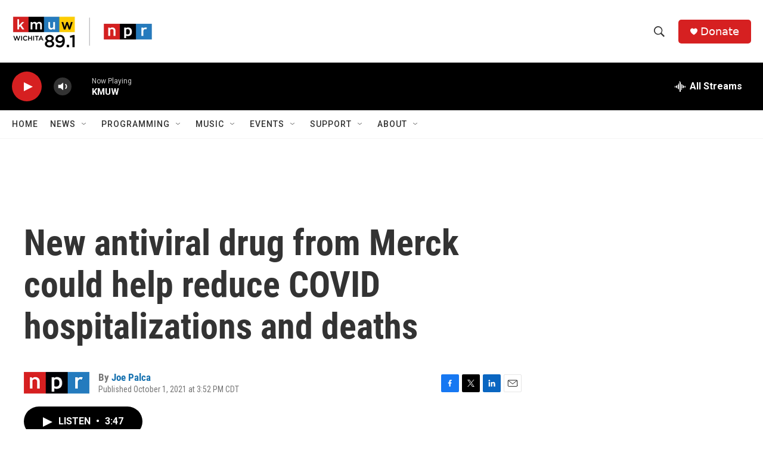

--- FILE ---
content_type: text/html; charset=utf-8
request_url: https://www.google.com/recaptcha/api2/aframe
body_size: 261
content:
<!DOCTYPE HTML><html><head><meta http-equiv="content-type" content="text/html; charset=UTF-8"></head><body><script nonce="Zqrli8JgNYf1B4lCzSLAkA">/** Anti-fraud and anti-abuse applications only. See google.com/recaptcha */ try{var clients={'sodar':'https://pagead2.googlesyndication.com/pagead/sodar?'};window.addEventListener("message",function(a){try{if(a.source===window.parent){var b=JSON.parse(a.data);var c=clients[b['id']];if(c){var d=document.createElement('img');d.src=c+b['params']+'&rc='+(localStorage.getItem("rc::a")?sessionStorage.getItem("rc::b"):"");window.document.body.appendChild(d);sessionStorage.setItem("rc::e",parseInt(sessionStorage.getItem("rc::e")||0)+1);localStorage.setItem("rc::h",'1767854754620');}}}catch(b){}});window.parent.postMessage("_grecaptcha_ready", "*");}catch(b){}</script></body></html>